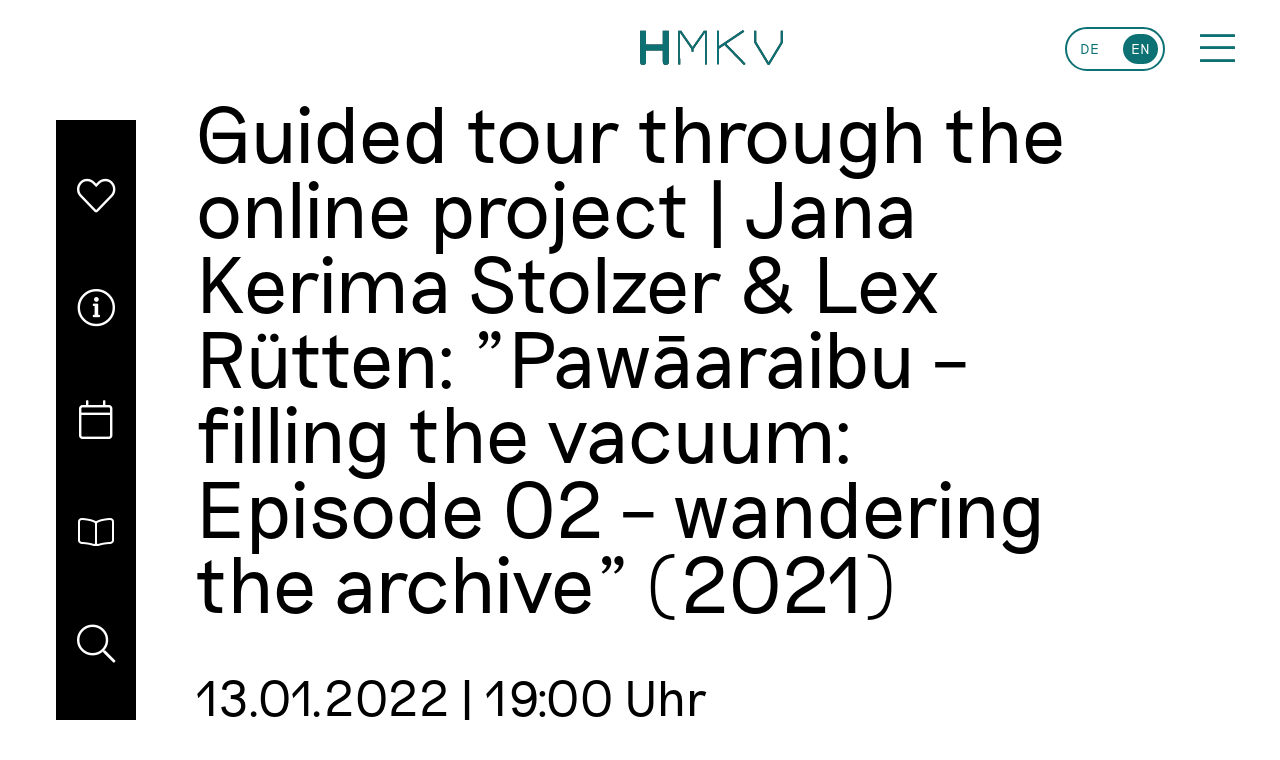

--- FILE ---
content_type: text/html; charset=utf-8
request_url: https://hmkv.de/events/events-details/guided-tour-through-the-online-project-jana-kerima-stolzer-lex-r%C3%BCtten-paw%C4%81araibu-filling-the-vacuum-episode-02-wandering-the-2.html
body_size: 6229
content:
<!DOCTYPE html>
<html lang="en">
<head>
<meta charset="utf-8">
<title>Guided tour through the online project | Jana Kerima Stolzer & Lex Rütten: "Pawāaraibu – filling the vacuum: Episode 02 – wandering the archive" &#40;2021&#41; - Hartware MedienKunstVerein Dortmund</title>
<base href="https://hmkv.de/">
<meta name="robots" content="index,follow">
<meta name="description" content="Jana Kerima Stolzer &amp; Lex Rütten: Guided tour through their online project Pawāaraibu – filling the vacuum: Episode 02 – wandering the archive (2021)">
<meta name="generator" content="Contao Open Source CMS">
<meta name="viewport" content="width=device-width, initial-scale=1.0, maximum-scale=1.0, user-scalable=no">
<link rel="stylesheet" href="system/modules/tagsinput/assets/vendor/bootstrap-tagsinput/dist/bootstrap-tagsinput.css">
<link rel="stylesheet" href="assets/css/5a3428e4926e.css">
<script src="assets/js/a512cb08728d.js"></script>
<script src="/hofff-contao-consent/status.js?banner=1&pageId=35"></script>
<script src="bundles/hofffcontaoconsentcore/consent-manager.js"></script>
<link rel="alternate" hreflang="de" href="https://hmkv.de/veranstaltungen/veranstaltungen-details/f%C3%BChrung-durch-das-online-projekt-jana-kerima-stolzer-lex-r%C3%BCtten-paw%C4%81araibu-filling-the-vacuum-episode-02-wandering-the-archive-2.html">
<link rel="alternate" hreflang="en" href="https://hmkv.de/events/events-details/guided-tour-through-the-online-project-jana-kerima-stolzer-lex-r%C3%BCtten-paw%C4%81araibu-filling-the-vacuum-episode-02-wandering-the-2.html">
<meta prefix="og: http://ogp.me/ns#" property="og:title" content="Guided tour through the online project | Jana Kerima Stolzer &amp; Lex Rütten: &quot;Pawāaraibu – filling the vacuum: Episode 02 – wandering the archive&quot; &#40;2021&#41;">
<meta prefix="og: http://ogp.me/ns#" property="og:type" content="article" />
<meta prefix="og: http://ogp.me/ns#" property="og:image" content="https://hmkv.de/files/hmkv/ausstellungen/2021/Technoschamanismus/01_Design/pawaaraibu- filling the vacuum_ep01 pumps n' lungs_Screenshot aus dem Video_2020_ruetten-stiolzer_2.jpg">
<meta prefix="og: http://ogp.me/ns#" property="og:image:type" content="image/jpeg">
<meta prefix="og: http://ogp.me/ns#" property="og:image:width" content="1920">
<meta prefix="og: http://ogp.me/ns#" property="og:image:height" content="1080">
<meta prefix="og: http://ogp.me/ns#" property="og:url" content="https://hmkv.de/events/events-details/guided-tour-through-the-online-project-jana-kerima-stolzer-lex-r%C3%BCtten-paw%C4%81araibu-filling-the-vacuum-episode-02-wandering-the-2.html">
<meta prefix="og: http://ogp.me/ns#" property="og:description" content="Jana Kerima Stolzer &amp; Lex Rütten: Guided tour through their online project Pawāaraibu – filling the vacuum: Episode 02 – wandering the archive (2021)">
<meta prefix="og: http://ogp.me/ns#" property="og:site_name" content="Hartware MedienKunstVerein Dortmund (EN)">
<script id="hofff_consent_script_6976c54112f50">HofffConsentManager.render(document.getElementById('hofff_consent_script_6976c54112f50'),{"consentId":"analytics:matomo","content":"\r\n\u003Cscript\u003E\r\n  var _paq = window._paq = window._paq || [];\r\n  _paq.push([\u0027trackPageView\u0027]);\r\n  _paq.push([\u0027enableLinkTracking\u0027]);\r\n  (function() {\r\n    var u=\u0027\/\/analytics.netgroup.de\/\u0027;\r\n    _paq.push([\u0027setTrackerUrl\u0027, u+\u0027matomo.php\u0027]);\r\n    _paq.push([\u0027setSiteId\u0027, 26]);\r\n    var d=document, g=d.createElement(\u0027script\u0027), s=d.getElementsByTagName(\u0027script\u0027)[0];\r\n    g.async=true; g.src=u+\u0027matomo.js\u0027; s.parentNode.insertBefore(g,s);\r\n  })();\r\n\u003C\/script\u003E\r\n\r\n\r\n"})</script>
<link href="files/hmkv/layout/favicon.jpg" type="image/x-icon" rel="icon">
<!--[if lt IE 9]><script src="assets/html5shiv/js/html5shiv-printshiv.min.js"></script><![endif]-->
</head>
<body id="top" class="mac chrome blink ch131" itemscope itemtype="http://schema.org/WebPage">
<div id="wrapper">
<header id="header">
<div class="inside">
<div class="inner-header">
<div id="logo"><div class="ce_image first last block">
<figure class="image_container">
<a href="home.html">
<img src="assets/images/2/HMKV_Logo-0ba3c8d3.svg" width="143" height="35" alt="Hartware MedienKunstVerein Dortmund" itemprop="image">
</a>
</figure>
</div>
</div>
<!-- indexer::stop -->
<nav class="mod_changelanguage block" itemscope="" itemtype="http://schema.org/SiteNavigationElement">
<ul class="level_1">
<li class="lang-de first"><a href="https://hmkv.de/veranstaltungen/veranstaltungen-details/f%C3%BChrung-durch-das-online-projekt-jana-kerima-stolzer-lex-r%C3%BCtten-paw%C4%81araibu-filling-the-vacuum-episode-02-wandering-the-archive-2.html" title="Veranstaltungen - Details" class="lang-de first" hreflang="de" lang="de" itemprop="url"><span itemprop="name">DE</span></a></li>
<li class="lang-en active last"><strong class="lang-en active last" itemprop="name">EN</strong></li>
</ul>
</nav>
<!-- indexer::continue -->
<div class="hamburger-navi-wrapper"><a href="#hamburger-navi" class="hamburger-navi-toggler"><i class="fal fa-bars"></i></a></div>
</div>
<!-- indexer::stop -->
<nav class="mod_mmenu invisible block" id="hamburger-navi">
<a href="events/events-details/guided-tour-through-the-online-project-jana-kerima-stolzer-lex-r%C3%BCtten-paw%C4%81araibu-filling-the-vacuum-episode-02-wandering-the-2.html#skipNavigation77" class="invisible">Skip navigation</a>
<ul class="level_1">
<li class="ausstellungen dropdownmenu first">
<a href="exhibition.html" title="Exhibition" class="ausstellungen dropdownmenu first" itemprop="url"><span itemprop="name">Exhibition</span></a>
<!-- indexer::stop -->
<div class="mod_exhibitionNavigation block">
<div class="exhibition_navigation_item">
<span class="current">
Coming Up                    </span>
<div class="images">
<a href="/exhibition/exhibition-detail/Robotron_Working_Class_and_Intelligentsia_en.html" title="Robotron. Working Class and Intelligentsia">
<div class="teaserImage">
<img src="assets/images/0/HMKV_Robotron_Key-Visual_Landingpage_2230x1673px_Neu_2-2b3977d3.png" width="300" height="200" alt="" itemprop="image">
</div>            </a>
</div>
</div>
</div>
<!-- indexer::continue -->
</li>
<li class="trail">
<a href="events.html" title="Events" class="trail" itemprop="url"><span itemprop="name">Events</span></a>
</li>
<li class="video-des-monats-aktuell">
<a href="hmkv-video-of-the-month.html" title="HMKV Video of the Month" class="video-des-monats-aktuell" itemprop="url"><span itemprop="name">Video of the Month</span></a>
</li>
<li class="no-top-space last">
<a href="archive/exhibition.html" title="Archive" class="no-top-space last" itemprop="url"><span itemprop="name">Archive</span></a>
</li>
</ul>
<a id="skipNavigation77" class="invisible">&nbsp;</a>
<!-- indexer::stop -->
<nav class="mod_customnav navi_leichte-sprache block" itemscope itemtype="http://schema.org/SiteNavigationElement">
<a href="events/events-details/guided-tour-through-the-online-project-jana-kerima-stolzer-lex-r%C3%BCtten-paw%C4%81araibu-filling-the-vacuum-episode-02-wandering-the-2.html#skipNavigation97" class="invisible">Skip navigation</a>
<ul class="level_1">
<li class="home-leichte-sprache first last"><a href="startseite-leichte-sprache.html" title="Leichte Sprache" class="home-leichte-sprache first last" rel="nofollow" itemprop="url"><span itemprop="name">Leichte Sprache</span></a></li>
</ul>
<a id="skipNavigation97" class="invisible">&nbsp;</a>
</nav>
<!-- indexer::continue -->
<!-- indexer::stop -->
<nav class="mod_changelanguage block" itemscope="" itemtype="http://schema.org/SiteNavigationElement">
<ul class="level_1">
<li class="lang-de first"><a href="https://hmkv.de/veranstaltungen/veranstaltungen-details/f%C3%BChrung-durch-das-online-projekt-jana-kerima-stolzer-lex-r%C3%BCtten-paw%C4%81araibu-filling-the-vacuum-episode-02-wandering-the-archive-2.html" title="Veranstaltungen - Details" class="lang-de first" hreflang="de" lang="de" itemprop="url"><span itemprop="name">DE</span></a></li>
<li class="lang-en active last"><strong class="lang-en active last" itemprop="name">EN</strong></li>
</ul>
</nav>
<!-- indexer::continue -->
<figure class="mod_logo"><div class="ce_image first last block">
<figure class="image_container">
<a href="hartware-medienkunstverein-dortmund.html">
<img src="assets/images/2/HMKV_Logo-0ba3c8d3.svg" width="143" height="35" alt="Hartware MedienKunstVerein Dortmund" itemprop="image">
</a>
</figure>
</div>
</figure>
</nav>
<!-- indexer::continue -->
<nav class="tabs matchHeight">
<div class="tab tab-1 wir-ueber-uns" title="About us" data-category="wir-ueber-uns">
<i class="fal fa-heart"></i>
</div>
<div class="tab tab-2 informationen" title="Information" data-category="informationen">
<i class="fal fa-info-circle"></i>
</div>
<div class="tab tab-3 veranstaltungen" title="Exhibitions and events" data-category="veranstaltungen">
<i class="fal fa-calendar"></i>
</div>
<div class="tab tab-4 shop" title="Shop" data-category="shop">
<i class="fal fa-book-open"></i>
</div>
<div class="tab tab-5 search" title="Search" data-category="search">
<i class="fal fa-search"></i>
</div>
</nav>
<div class="tab-navigation navigation nav tabnav">
<div class="content matchHeight">
<div class="section section-1 wir-ueber-uns" data-category="wir-ueber-uns">
<div class="article-navigation">
<ul>
<li><a href="__article-includes-en/about-us/articles/about-us.html" title="About us">About us</a></li>
<li><a href="__article-includes-en/about-us/articles/subjects.html" title="Subjects">Subjects</a></li>
<li><a href="__article-includes-en/about-us/articles/awarded.html" title="Awarded!">Awarded!</a></li>
<li><a href="__article-includes-en/about-us/articles/network.html" title="Network">Network</a></li>
</ul>
</div>
<div class="article-content">
<div class="loader"><div class="spinner"><div class="rect1"></div><div class="rect2"></div><div class="rect3"></div><div class="rect4"></div><div class="rect5"></div></div></div>			</div>
<div class="close-button active"><i class="fal fa-times"></i></div>
<div class="back-button"><i class="fas fa-arrow-left"></i></div>
</div>
<div class="section section-2 informationen" data-category="informationen">
<div class="article-navigation">
<ul>
<li><a href="__article-includes-en/information/articles/opening-hours.html" title="Opening hours">Opening hours</a></li>
<li><a href="__article-includes-en/information/articles/admission.html" title="Admission">Admission</a></li>
<li><a href="__article-includes-en/information/articles/guided-tours.html" title="Guided tours">Guided tours</a></li>
<li><a href="__article-includes-en/information/articles/contact-directions.html" title="Contact/Directions">Contact/Directions</a></li>
</ul>
</div>
<div class="article-content">
<div class="loader"><div class="spinner"><div class="rect1"></div><div class="rect2"></div><div class="rect3"></div><div class="rect4"></div><div class="rect5"></div></div></div>			</div>
<div class="close-button active"><i class="fal fa-times"></i></div>
<div class="back-button"><i class="fas fa-arrow-left"></i></div>
</div>
<div class="section section-3 veranstaltungen" data-category="veranstaltungen">
<div class="article-navigation">
<ul>
<li><a href="__article-includes-en/events/articles/events.html" title="Events">Events</a></li>
<li><a href="__article-includes-en/events/articles/exhibitions.html" title="Exhibitions">Exhibitions</a></li>
</ul>
</div>
<div class="article-content">
<div class="loader"><div class="spinner"><div class="rect1"></div><div class="rect2"></div><div class="rect3"></div><div class="rect4"></div><div class="rect5"></div></div></div>			</div>
<div class="close-button active"><i class="fal fa-times"></i></div>
<div class="back-button"><i class="fas fa-arrow-left"></i></div>
</div>
<div class="section section-4 shop" data-category="shop">
<div class="article-navigation">
<ul>
<li><a href="__article-includes-en/shop/articles/hmkv-shop-93.html" title="HMKV Shop">HMKV Shop</a></li>
</ul>
</div>
<div class="article-content">
<div class="loader"><div class="spinner"><div class="rect1"></div><div class="rect2"></div><div class="rect3"></div><div class="rect4"></div><div class="rect5"></div></div></div>			</div>
<div class="close-button active"><i class="fal fa-times"></i></div>
<div class="back-button"><i class="fas fa-arrow-left"></i></div>
</div>
<div class="section section-5 search" data-category="search">
<div class="article-content">
<!-- indexer::stop -->
<div class="mod_search block">
<form action="search-results.html" method="get">
<div class="formbody">
<div class="widget widget-text">
<label for="ctrl_keywords_67" class="invisible">Keywords</label>
<input type="search" name="keywords" id="ctrl_keywords_67" class="text" value="" placeholder="Your search term" onfocus="this.placeholder=''" onblur="this.placeholder='Your search term'" >
</div>
<div class="widget widget-submit">
<button type="submit" id="ctrl_submit_67" class="submit">Search</button>
</div>
</div>
</form>
</div>
<!-- indexer::continue -->
</div>
</div>
</div>
</div>
<script>$('.article-navigation li a').click(function(e){var preloader='<div class="loader"><div class="spinner"><div class="rect1"></div><div class="rect2"></div><div class="rect3"></div><div class="rect4"></div><div class="rect5"></div></div></div>'
$(this).closest('.content .section').find('.article-content').load($(this).attr('href')+'#main .article-inside').append(preloader).addClass('active');$(this).closest('.content .section').css('display','flex');$('.article-navigation li a').removeClass('active');$(this).addClass('active');$(this).closest('.content .section').find('.close-button').removeClass('active');$(this).closest('.content .section').find('.back-button').addClass('active');e.preventDefault()})
$('.content .section .close-button').click(function(){if($('.article-content').hasClass('active')){$('.article-content').removeClass('active');$('.article-navigation li a').removeClass('active');$(this).removeClass('active');$('.content .section .back-button').addClass('active')}else{$('.more-box').css('z-index','2');$(this).parent('.section').fadeOut();$('.tab').removeClass('active');$('.tabnav').removeClass('active');$('more-box').css('z-index','2')}})
$('.content .section .back-button').click(function(){if($('.article-content').hasClass('active')){$('.article-content').removeClass('active');$('.article-navigation li a').removeClass('active');$(this).removeClass('active');$('.content .section .close-button').addClass('active')}else{$(this).parent('.section').fadeOut();$('.tab').removeClass('active')}})</script></div>
</header>
<div id="container">
<main id="main">
<div class="inside">
<div class="mod_article article-centered first last block" id="article-40">
<div class="ps__rail-y" style="top: 0px; right: 0px; height: 600px;"><div class="ps__thumb-y" tabindex="0" style="top: 0px; height: 248px;"></div></div>
<div class="article-inside">
<div class="mod_eventreader block">
<div class="event layout_full block" itemscope itemtype="http://schema.org/Event">
<h1 itemprop="name">Guided tour through the online project | Jana Kerima Stolzer & Lex Rütten: "Pawāaraibu – filling the vacuum: Episode 02 – wandering the archive" &#40;2021&#41;</h1>
<p class="info">
<time datetime="2022-01-13T19:00:00+01:00" itemprop="startDate">
13.01.2022  	  	  	  		| 19:00  		  			  		  		Uhr
</time>
</p>
<p class="location">Online</p>
<div class="ce_text teaser block" itemprop="description">
<figure class="image_container float_above">
<img src="files/hmkv/ausstellungen/2021/Technoschamanismus/01_Design/pawaaraibu-%20filling%20the%20vacuum_ep01%20pumps%20n%27%20lungs_Screenshot%20aus%20dem%20Video_2020_ruetten-stiolzer_2.jpg" width="1920" height="1080" alt="" itemprop="image">
</figure>
</div>
<div class="rs-columns ce_rs_columns_start">
<div class="ce_rs_column_start  rs-column -large-col-6-4 -large-first -large-first-row -medium-col-6-4 -medium-first -medium-first-row -small-col-1-1 -small-first -small-last -small-first-row">
<div class="ce_text block">
<div class="box_content">
<p>The Dortmund-based artists Jana Kerima Stolzer and Lex Rütten guide through their online project <em>Pawāaraibu – filling the vacuum: Episode 02 – wandering the archive</em> (2021) on Mozilla Hubs (a browser-based social VR platform). During the virtual tour, four scenes from their video work will be visited. Afterwards, there is time for a discussion. The event takes place in the context of the HMKV's current exhibition <a href="exhibition/exhibition-detail/technoshamanism.html"><strong><em>Technoshamanism</em></strong></a>.</p>
<p>Duration: approx. 60 minutes<br>Language: German/English<br>Registration: &#101;&#x76;&#101;&#x6E;&#116;&#x40;&#104;&#x6D;&#107;&#x76;&#46;&#x64;&#101;</p>
<p>P.S.: Those who can't make it on the date can attend one of the two additional dates in the new year: 13 January 2022 or 24 February 2022</p>
</div>
</div>
<div class="ce_text block">
<div class="box_content">
<h2>The event programme is funded by:</h2>
<h5>Beisheim Stiftung</h5>
<p><img src="files/hmkv/ausstellungen/2021/Technoschamanismus/04_Logos/Logo_BeisheimStiftung_01_Digital_RGB_OHNE_RAND_MA.jpg" width="175"></p>
</div>
</div>
</div>
<div class="ce_rs_column_start sticky_element rs-column -large-col-6-2 -large-last -large-first-row -medium-col-6-2 -medium-last -medium-first-row -small-col-1-1 -small-first -small-last">
<div class="ce_text block">
<div class="box_content">
<figure class="image_container float_above">
<a href="https://hmkv.de/exhibition/exhibition-detail/technoshamanism.html" title="→ To the exhibition">
<img src="files/hmkv/ausstellungen/2021/Technoschamanismus/01_Design/2109_Techno_Webseite_Fotoheader.png" width="1200" height="900" alt="" itemprop="image">
</a>
</figure>
<p>→ <a href="https://hmkv.de/exhibition/exhibition-detail/technoshamanism.html">To the exhibition</a></p>  </div>
</div>
</div>
</div>
</div>
<!-- indexer::stop -->
<p class="back"><a href="javascript:history.go(-1)" title="Go back">Go back</a></p>
<!-- indexer::continue -->
</div>
</div>
</div>
</div>
</main>
</div>
<footer id="footer">
<div class="inside">
<div class="rs-columns ce_rs_columns_start first">
<div class="ce_rs_column_start align-center rs-column -large-col-3-1 -large-first -large-first-row -medium-col-3-1 -medium-first -medium-first-row -small-col-1-1 -small-first -small-last -small-first-row">
<div class="ce_text block">
<div class="box_content">
<h3>Stay up to date?</h3>
<h4>HMKV Newsletter</h4>
</div>
</div>
<div class="nl2go_anmelden"><div id="kg4ufirn-5jfvvht3-7sf">
<script id="n2g_script">!function(e,t,n,c,r,a,i){e.Newsletter2GoTrackingObject=r,e[r]=e[r]||function(){(e[r].q=e[r].q||[]).push(arguments)},e[r].l=1*new Date,a=t.createElement(n),i=t.getElementsByTagName(n)[0],a.async=1,a.src=c,i.parentNode.insertBefore(a,i)}(window,document,"script","https://static.newsletter2go.com/utils.js","n2g");var config={"container":{"type":"div","class":"","style":""},"row":{"type":"div","class":"","style":"margin-top: 15px;"},"columnLeft":{"type":"div","class":"","style":""},"columnRight":{"type":"div","class":"","style":""},"label":{"type":"label","class":"","style":""}};n2g('create','kg4ufirn-5jfvvht3-7sf');n2g('subscribe:createForm',config)</script>
</div></div><div class="social_links ce_rsce_social_networks_links">
<div class="social-link facebook"><a href="https://de-de.facebook.com/hartwaremedienkunstverein/" title="Facebook" target="_blank" rel="noopener"><i class="fab fa-facebook-square"></i></a></div>
<div class="social-link instagram"><a href="https://www.instagram.com/hmkv_de/" title="Instagram" target="_blank" rel="noopener"><i class="fab fa-instagram"></i></a></div>
<div class="social-link twitter"><a href="https://twitter.com/hmkv_de?lang=en" title="Twitter" target="_blank" rel="noopener"><i class="fab fa-twitter-square"></i></a></div>
<div class="social-link youtube"><a href="https://www.youtube.com/channel/UCcY8lQKK52aCWXrD5iPiIHQ" title="Youtube" target="_blank" rel="noopener"><i class="fab fa-youtube-square"></i></a></div>
<div class="social-link vimeo"><a href="https://vimeo.com/hmkv" title="Vimeo" target="_blank" rel="noopener"><i class="fab fa-vimeo-square"></i></a></div>
</div>
</div>
<div class="ce_rs_column_start  rs-column -large-col-3-1 -large-first-row -medium-col-3-1 -medium-first-row -small-col-1-1 -small-first -small-last">
<div class="ce_text block">
<div class="box_content">
<h3>The HMKV is funded by:</h3>
</div>
</div>
<div class="ce_gallery block">
<ul class="cols_2" itemscope itemtype="http://schema.org/ImageGallery">
<li class="row_0 row_first row_last even col_0 col_first">
<figure class="image_container" style="margin-right:1rem;margin-bottom:3rem;">
<img src="assets/images/3/Komp_nrw_mkw_4c_engl_1_2020_sw-b60a549e.jpg" srcset="assets/images/3/Komp_nrw_mkw_4c_engl_1_2020_sw-b60a549e.jpg 1x, assets/images/5/Komp_nrw_mkw_4c_engl_1_2020_sw-8a51d97f.jpg 1.501x, assets/images/4/Komp_nrw_mkw_4c_engl_1_2020_sw-be588f5f.jpg 2x" width="381" height="100" alt="" itemprop="image">
<script>window.respimage&&window.respimage({elements:[document.images[document.images.length-1]]})</script>
</figure>
</li>
</ul>
</div>
<div class="ce_gallery block">
<ul class="cols_2" itemscope itemtype="http://schema.org/ImageGallery">
<li class="row_0 row_first row_last even col_0 col_first">
<figure class="image_container" style="margin-right:1.5rem;margin-bottom:2rem;">
<img src="assets/images/a/Do_Hauptlogo_quer-9c8e2044.png" srcset="assets/images/a/Do_Hauptlogo_quer-9c8e2044.png 1x, assets/images/a/Do_Hauptlogo_quer-07b7591d.png 1.498x, assets/images/b/Do_Hauptlogo_quer-22fe5ec8.png 1.996x" width="243" height="100" alt="" itemprop="image">
<script>window.respimage&&window.respimage({elements:[document.images[document.images.length-1]]})</script>
</figure>
</li>
<li class="row_0 row_first row_last even col_1 col_last">
<figure class="image_container" style="margin-right:1.5rem;margin-bottom:2rem;">
<img src="assets/images/3/Dortmunder_U_01_Wortmarke_01_ohne_Zusatz_RGB_schwarz-35801bdc.jpg" srcset="assets/images/3/Dortmunder_U_01_Wortmarke_01_ohne_Zusatz_RGB_schwarz-35801bdc.jpg 1x, assets/images/d/Dortmunder_U_01_Wortmarke_01_ohne_Zusatz_RGB_schwarz-c7401116.jpg 1.5x, assets/images/1/Dortmunder_U_01_Wortmarke_01_ohne_Zusatz_RGB_schwarz-36aebb50.jpg 2x" width="922" height="100" alt="" itemprop="image">
<script>window.respimage&&window.respimage({elements:[document.images[document.images.length-1]]})</script>
</figure>
</li>
</ul>
</div>
</div>
<div class="ce_rs_column_start last rs-column -large-col-3-1 -large-last -large-first-row -medium-col-3-1 -medium-last -medium-first-row -small-col-1-1 -small-first -small-last">
<div class="ce_text block">
<div class="box_content">
<h3><sup>Exhibition space:</sup></h3>
<p><span style="display: inline-block; margin-bottom: 8px;">HMKV<br>Hartware MedienKunstVerein</span></p>
<p>at the Dortmunder U, Level 3<br>Leonie-Reygers-Terrasse<br>44137 Dortmund</p>
<p>Germany</p>
</div>
</div>
<div style="clear:both;"></div>
<!-- indexer::stop -->
<nav class="mod_customnav block" itemscope itemtype="http://schema.org/SiteNavigationElement">
<a href="events/events-details/guided-tour-through-the-online-project-jana-kerima-stolzer-lex-r%C3%BCtten-paw%C4%81araibu-filling-the-vacuum-episode-02-wandering-the-2.html#skipNavigation42" class="invisible">Skip navigation</a>
<ul class="level_1">
<li class="first"><a href="team-en.html" title="Team" class="first" itemprop="url"><span itemprop="name">Team</span></a></li>
<li><a href="press.html" title="Press" rel="nofollow" itemprop="url"><span itemprop="name">Press</span></a></li>
<li><a href="imprint.html" title="Imprint" itemprop="url"><span itemprop="name">Imprint</span></a></li>
<li class="last"><a href="data-protection-declaration.html" title="Data protection declaration" class="last" itemprop="url"><span itemprop="name">Data protection declaration</span></a></li>
</ul>
<a id="skipNavigation42" class="invisible">&nbsp;</a>
</nav>
<!-- indexer::continue -->
</div>
</div>
<div style="clear:both;"></div>
</div>
</footer>
</div>
<script src="assets/mediaelement/js/mediaelement-and-player.min.js"></script>
<script>jQuery(function($){$('video,audio').filter(function(){return $(this).parents('picture').length===0}).mediaelementplayer({pluginPath:'/assets/mediaelement/plugins/'})})</script>
<script src="assets/colorbox/js/colorbox.min.js"></script>
<script>jQuery(function($){$('a[data-lightbox]').map(function(){$(this).colorbox({loop:!1,rel:$(this).attr('data-lightbox'),maxWidth:'95%',maxHeight:'95%'})})})</script>
<script>(function($){var $mmenu=$('#hamburger-navi');$(document).ready(function(){$mmenu.mmenu({navbars:{content:["prev","close"],},slidingSubmenus:!1,isMenu:!0,extensions:["fx-panels-slide-up","theme-white"],offCanvas:{moveBackground:!1,position:"right",zposition:"front"}},{classNames:{selected:"active"}}).removeClass('invisible')})})(jQuery)</script>
<script>(function($){var $mmenu=$('#');$(document).ready(function(){$mmenu.mmenu({offCanvas:!1},{classNames:{selected:"active"}}).removeClass('invisible')})})(jQuery)</script>
<script src="files/themes/scripts/jquery.sticky-kit.min.js"></script>
<script src="files/themes/scripts/main.js"></script>
<script src="files/themes/scripts/ng_scripts.js"></script>
</body>
</html>

--- FILE ---
content_type: image/svg+xml
request_url: https://hmkv.de/assets/images/2/HMKV_Logo-0ba3c8d3.svg
body_size: 2056
content:
<?xml version="1.0"?>
<svg xmlns="http://www.w3.org/2000/svg" xmlns:xlink="http://www.w3.org/1999/xlink" id="Ebene_1" data-name="Ebene 1" viewBox="0 0 135.74 33.26" width="143" height="35"><defs><style>.cls-1{fill:none;}.cls-2{clip-path:url(#clip-path);}.cls-3{fill:#1d1d1b;}.cls-4{fill:#0d7073;}</style><clipPath id="clip-path" transform="translate(-1.81 0)"><rect class="cls-1" x="1.81" width="135.74" height="33.26"/></clipPath></defs><title>HMKV_Logo</title><g class="cls-2"><path class="cls-3" d="M7.45,30.25V19.54h16V30.25a2.77,2.77,0,0,0,2.82,2.87,2.74,2.74,0,0,0,2.81-2.87V.7H23.42V13.86h-16V.7H1.81V30.25a2.74,2.74,0,0,0,2.82,2.87,2.78,2.78,0,0,0,2.82-2.87" transform="translate(-1.81 0)"/><path class="cls-3" d="M39.85,2.63,50.7,18.18V20a.94.94,0,0,0,1.88,0V18.18L63.39,2.63V32.69h1.88V.7H62.45L51.64,16.25,40.84.7H38v32h1.87Z" transform="translate(-1.81 0)"/><path class="cls-3" d="M83.72,13.11l17.1-11.47L99.65,0,76.86,15.27V.7h-2V32.6h2V17.71l5.22-3.43,18,18.55a1,1,0,0,0,.7.33,1.2,1.2,0,0,0,1.08-1.08.79.79,0,0,0-.33-.65Z" transform="translate(-1.81 0)"/><path class="cls-3" d="M123.93,33.26a1.39,1.39,0,0,0,1.08-.61l12.54-20.72V.71h-2v10.7l-11.6,19.22L112.32,11.41V.71h-2V11.93l12.55,20.72a1.37,1.37,0,0,0,1.08.61" transform="translate(-1.81 0)"/><path class="cls-4" d="M7.45,30.25V19.54h16V30.25a2.77,2.77,0,0,0,2.82,2.87,2.74,2.74,0,0,0,2.81-2.87V.7H23.42V13.86h-16V.7H1.81V30.25a2.74,2.74,0,0,0,2.82,2.87,2.78,2.78,0,0,0,2.82-2.87" transform="translate(-1.81 0)"/><path class="cls-4" d="M39.85,2.63,50.7,18.18V20a.94.94,0,0,0,1.88,0V18.18L63.39,2.63V32.69h1.88V.7H62.45L51.64,16.25,40.84.7H38v32h1.87Z" transform="translate(-1.81 0)"/><path class="cls-4" d="M83.72,13.11l17.1-11.47L99.65,0,76.86,15.27V.7h-2V32.6h2V17.71l5.22-3.43,18,18.55a1,1,0,0,0,.7.33,1.2,1.2,0,0,0,1.08-1.08.79.79,0,0,0-.33-.65Z" transform="translate(-1.81 0)"/><path class="cls-4" d="M123.93,33.26a1.39,1.39,0,0,0,1.08-.61l12.54-20.72V.71h-2v10.7l-11.6,19.22L112.32,11.41V.71h-2V11.93l12.55,20.72a1.37,1.37,0,0,0,1.08.61" transform="translate(-1.81 0)"/></g></svg>


--- FILE ---
content_type: image/svg+xml
request_url: https://hmkv.de/files/themes/leichte-sprache/Leichte_sprache_symbol.svg
body_size: 4319
content:
<svg xmlns="http://www.w3.org/2000/svg" width="45.012" height="45.011" viewBox="0 0 45.012 45.011"><defs><style>.a{fill:#0d7073;}</style></defs><path class="a" d="M21.057,1.084c-4.6-.731-8.82,3.432-9.818,9.762a15.107,15.107,0,0,0,0,4.5c4.22.563,7.582,1.294,8.44,1.491.83-.183,3.995-.872,7.891-1.407a14.516,14.516,0,0,0,.436-1.913C28.976,7.161,25.685,1.815,21.057,1.084Zm-5.2,9.762c-.535-.084-.844-.858-.717-1.716s.675-1.407,1.21-1.407.844.844.717,1.7S16.387,10.846,15.853,10.846Zm3.432,4.642c-1.815-.127-2.813-2.743-2.813-2.743A5.219,5.219,0,0,0,19.2,14.264a8.693,8.693,0,0,0,3.193-.183,3.559,3.559,0,0,1-3.109,1.379Zm5.036-5.05c-.127.858-.675,1.407-1.2,1.407s-.858-.844-.717-1.7.675-1.491,1.21-1.407.844.816.7,1.674Z" transform="translate(3.095 -1)"/><path class="a" d="M29.512,12.878a105.625,105.625,0,0,0-11.8,1.843V42.206a119.114,119.114,0,0,1,12.252-1.829,17.907,17.907,0,0,0,9.143-2.94c0-.633.1-24.293.113-27.078A28.794,28.794,0,0,1,29.512,12.878Zm5.711,23.1a26.318,26.318,0,0,1-7.033,1.575,48.882,48.882,0,0,0-8,1.618V37.1a52.875,52.875,0,0,1,7.877-1.407,27.472,27.472,0,0,0,7.244-1.815Zm0-3.8a26.979,26.979,0,0,1-7.033,1.575,47.262,47.262,0,0,0-8,1.618V33.3A52.876,52.876,0,0,1,28.063,31.9a27.472,27.472,0,0,0,7.244-1.815Zm0-7.61a25.685,25.685,0,0,1-7.033,1.575,46.575,46.575,0,0,0-8,1.632V25.692a53.845,53.845,0,0,1,7.877-1.407,28.78,28.78,0,0,0,7.23-1.772Zm0-3.8a26.318,26.318,0,0,1-7.033,1.575,48.881,48.881,0,0,0-7.962,1.575V21.852a52.875,52.875,0,0,1,7.877-1.407,27.472,27.472,0,0,0,7.244-1.815Zm0-3.8a26.979,26.979,0,0,1-7.033,1.575,47.263,47.263,0,0,0-8,1.618V18.1a52.875,52.875,0,0,1,7.877-1.407,27.471,27.471,0,0,0,7.244-1.815Z" transform="translate(5.795 2.806)"/><path class="a" d="M12.5,27.7a14.066,14.066,0,0,1-4.22-1.927,1.069,1.069,0,0,0-.464,1,10.9,10.9,0,0,0,3.826,2,3.573,3.573,0,0,0,1.786.155h0a1.322,1.322,0,0,0,.957-.45,2.49,2.49,0,0,0,.324-.731A4.965,4.965,0,0,1,12.5,27.7Z" transform="translate(1.767 9.072)"/><path class="a" d="M12.777,29.121h0a4.614,4.614,0,0,1-1.252-.239,18.2,18.2,0,0,1-3.573-1.7.816.816,0,0,0-.38.8A8.1,8.1,0,0,0,9.78,29.388h.1l.281.141h0c1,.45,2.166.478,2.476.113s.253-.464.253-.464a.3.3,0,0,0-.113-.056Z" transform="translate(1.67 9.645)"/><path class="a" d="M15.512,26.2h0a3.84,3.84,0,0,1-2.391-.169l-.535-.2A13.068,13.068,0,0,1,9.379,24.43s-1.027.366-1,1.182c.084.338,1.7,1.21,4.22,2.011a5.022,5.022,0,0,0,2.11,0c.352-.127.9-.366,1.013-.717a2.813,2.813,0,0,0,.113-.633V26.2Z" transform="translate(2.001 8.527)"/><path class="a" d="M10.931,12.882A29.539,29.539,0,0,1,1,10.35c0,2.813.113,26.445.113,27.092a18.821,18.821,0,0,0,9.354,2.94A122.377,122.377,0,0,1,22.62,42.21V14.654a105.5,105.5,0,0,0-11.689-1.772ZM19.286,31.45a.957.957,0,0,1,.127.492,3.193,3.193,0,0,1-.141.816,1.829,1.829,0,0,1-1.111,1.055.45.45,0,0,1,0,.127,2.462,2.462,0,0,1-.436,1.168,1.885,1.885,0,0,1-1.407.774h0a.492.492,0,0,1,0,.155,1.547,1.547,0,0,1-.436.914c-.591.7-2.11.591-3.292,0h0l-.338-.084a8.44,8.44,0,0,1-2.813-.281,9.846,9.846,0,0,1-3.559-3.474H3.49c-.647,0-.957,0-1.041-.267a15.586,15.586,0,0,1-.436-3.587,11.366,11.366,0,0,1,.717-3.376l.1-.225,3.615.141c.478-.52,2.546-2.813,3.362-3.5l1.407-1.041A5.049,5.049,0,0,0,12,20.6c.127-.2.577-.886.661-3.714v-.183a.478.478,0,0,1,.549-.394,4.22,4.22,0,0,1,2.912,3.8,8.44,8.44,0,0,1-2.208,5.12,7.765,7.765,0,0,1,1.59.535c2.9,1.322,4.431,2.518,4.684,3.643a1.9,1.9,0,0,1,0,.464A2.068,2.068,0,0,1,19.286,31.45Z" transform="translate(-1 2.802)"/><path class="a" d="M14.645,24.432a7.582,7.582,0,0,0-2.011-.591l-.225-.591a8.623,8.623,0,0,0,2.448-5.12,3.573,3.573,0,0,0-2.068-3.01,8.44,8.44,0,0,1-.774,3.9,3.474,3.474,0,0,1-1,.858l-1.252.985c-.886.76-3.4,3.531-3.432,3.559l-.113.113L2.787,24.4a10.775,10.775,0,0,0-.577,2.912c0,.084,0,.183,0,.281a14.151,14.151,0,0,0,.366,2.813H2.97l2.813.07.1.169a9.678,9.678,0,0,0,3.348,3.362,3.713,3.713,0,0,0,1.2.2c-.7-.408-1.266-.816-1.336-1.139a1.407,1.407,0,0,1,.52-1.477.675.675,0,0,1-.183-.338,1.758,1.758,0,0,1,.731-1.73.506.506,0,0,1,0-.141,1.969,1.969,0,0,1,1.252-1.772.7.7,0,0,1,0-.169,1.9,1.9,0,0,1,1.927-1.871A7.244,7.244,0,0,1,16.7,26.88l-.422.577a5.95,5.95,0,0,0-2.813-1.182,1.224,1.224,0,0,0-1.28,1.21q.169.436,3.165,1.519l.549.211a3.081,3.081,0,0,0,2.138.084,1.66,1.66,0,0,0,1.013-1.407,1.055,1.055,0,0,0,0-.3C18.794,26.978,17.936,25.937,14.645,24.432Z" transform="translate(-0.508 4.741)"/></svg>

--- FILE ---
content_type: text/javascript
request_url: https://hmkv.de/files/themes/scripts/ng_scripts.js
body_size: 2809
content:

$(document).ready(function() {
	
	$(".tabnav").hover(function () {
	    $('body, html').toggleClass("no-scroll-while-tabnav-hover");
	});
	
	// set sticky Element //
		$(".sticky_element").stick_in_parent({recalc_every: 1});
	
	// Scroll to more //
	$('a[href*="#more"]').on('click',function(e) {
		e.preventDefault();
		var target = this.hash;
		var $target = $(target);
		$('html, body').stop().animate({
		'scrollTop': $target.offset().top
		}, 900, 'swing', function () {
		window.location.hash = target;
		});
	});
	
	$('.mod_mmenu a.dropdownmenu').click(function(){ return false; });

	// add classes to open menu on page load without blocking div
	if ($(window).width() >= 800) {
		if($('body').hasClass('start')) {
			$(".hamburger-navi-toggler").click();
			$("#mm-blocker").detach();
		}
	}

	// init scrollbar for article content
	if ($('.tabnav').length) {
		$('.article-content').each(function(){ if ($(this).parents('.section').hasClass('search')) {} else {const ps = new PerfectScrollbar($(this)[0]);} })
	}
	if ($('.sidebar .box_content').length) {
		$('.sidebar .box_content').each(function(){ const ps = new PerfectScrollbar($(this)[0], {
			  wheelPropagation: false
		}); });
	}
	if ($('.sidebar .eventList').length) {
		$('.sidebar .eventList ul').each(function(){ const ps = new PerfectScrollbar($(this)[0], {
			wheelPropagation: false
		}); });
	} 

	if ($(window).width() >= 800) {
		if ($('.exhibition_teaser').length) {
			$('.exhibition_teaser .info').each(function(){ const ps = new PerfectScrollbar($(this)[0]); })
		}
	}
	
	/*if($('.remaining_progress').length){
		$('.remaining_progress').each(function(){
			var barWidth = $(this).width() / $(this).parent().width() * 100;
			//console.log(barWidth);
			if(barWidth >= 80){
				$(this).parent().addClass("thumbUp");
			} else if (barWidth < 80 && barWidth >=60) {
				$(this).parent().addClass("thumb75");
			} else if (barWidth < 60 && barWidth >=40) {
				$(this).parent().addClass("thumb50");
			} else if (barWidth < 40) {
				$(this).parent().addClass("thumbDown");
			}
		});
	}*/

	function loadAndResize() {
		// position the more-box-wrapper and insert it right after the mod_mmenu (to be on the same z-index)
		$('#more-box-wrapper').css({
			'height': $('header').outerHeight(),
			'position': 'absolute',
			'left': '0',
			'top': '0',
			'width': '100%'
		}).insertAfter('.mod_mmenu');

		

		// sets the height exactly like the images IF screen size is above 800px
		setTimeout(function() {
			if ($(window).width() >= 800 ) {
				$('.exhibition_teaser').each(function(){
					if ($(this).find('.teaserImage').length < 2) {
						$(this).find('.info').css({
							'height': $(this).find('.teaserImage').outerHeight()
						})
					} else {
						var totalHeight = 0;

						$(this).find('.teaserImage').each(function(){
						    totalHeight = totalHeight + $(this).outerHeight(true);
						});
						$(this).find('.info').css({
							'height': totalHeight
						})
					}
				});
				
				/*
				if ($('.exhibition_teaser .teaserImage').length < 2) {
					$('.exhibition_teaser .info').css({
						'height': $('.exhibition_teaser .teaserImage').outerHeight()
					})
				} else {
					$('.exhibition_teaser .info').css({
						'height': 'calc(' + $('.exhibition_teaser .teaserImage').outerHeight() + 'px * 2)'
					})
				}*/

				// sets the height exactly like the tabnav wrapper
				$('.article-content').css({
					'max-height': $('.tabs').outerHeight()
				})
			} else {
				$('.article-content').css({
					'max-height': '100%',
					'height': '100%'
				})
			}
		}, 100)
	}

	// RESPONSIVE TABLE DISPLAY
	(function () {
		var headertext = [];
		var headers = document.querySelectorAll("thead");
		var tablebody = document.querySelectorAll("tbody");
  
		for(var i = 0; i < headers.length; i++) {
			headertext[i]=[];
			for (var j = 0, headrow; headrow = headers[i].rows[0].cells[j]; j++) {
				var current = headrow;
				headertext[i].push(current.textContent.replace(/\r?\n|\r/,""));
			}
		} 
  
		var dataTH = '';
  
		if (headers.length > 0) {
			for (var h = 0, tbody; tbody = tablebody[h]; h++) {
				for (var i = 0, row; row = tbody.rows[i]; i++) {
					for (var j = 0, col; col = row.cells[j]; j++) {
						dataTH = headertext[h][j];
						
						if (dataTH == 0) {
							dataTH = 'none';
						}
						  col.setAttribute("data-th", dataTH);
					} 
				}
			}
		}
	  } ());

	loadAndResize();
	$(window).resize(function() {
		setTimeout(function() {
			loadAndResize();
		}, 100)
	})

			// hide more-arrow when scrolling
			$(window).scroll(function() {
				if($(window).scrollTop() > 50){
					$('.more-box').fadeOut('fast');
				} else {
					$('.more-box').fadeIn('fast');
				}
			});

			// Equals tabs and tabnav-content height when screen res is > 800
			// sets padding-bottom of tabs-height when screen res is < 800
			if ($(window).width() >= 800) {
				$('.tabnav').css('height', $('.tabs').outerHeight());
			} else {
				$('.tabnav').css('padding-bottom', $('.tabs').outerHeight() - 5);
				$('.more-box').css('z-index', '2');
			}
			
			$('.article-navigation li a').click(function(e) {
				$('.article-content').append('<div class="ps__rail-y" style="top: 0px; right: 0px; height: 600px;"><div class="ps__thumb-y" tabindex="0" style="top: 0px; height: 248px;"></div></div>');
			})


			// click on a tab and do stuff
			$('.tab').click(function() {
				// selects the section with the same data-category as the tab
				var section = $('.tabnav .content').find('.section.' + $(this).data('category'));
				
				//removes the active class for all sections
				$('.tabnav .content .section').removeClass('active');
					
				$('.tabnav').addClass('active');
				if ($(this).hasClass('active')) {
					// adds 'active' class to tabnav wrapper if a tab is active
					$('.tabnav').removeClass('active');
					// removes active class for the tab - to toggle open/close on tab
					$(this).removeClass('active');
					// removes active classes from all sections
					// $('.tabnav .content .section').removeClass('active');
					section.hide();
					// hides all sections by fadeout animation
					$('.tabnav .content .section').fadeOut();
					$('.more-box').css('z-index', '2');
				} else {
					$('.more-box').css('z-index', '1');
					// hides all sections
					$('.tabnav .content .section').hide();
					
					if (!$('.tabnav .content .section').hasClass('active')) {
						// shows section by fadein animation if no section was opened before
						section.fadeIn();
					} else {
						// shows section without animation if any section was opened before
	
						if ($(this).siblings().hasClass('active')) {
							section.show();
						} else {
							section.fadeIn()
						}
					}	
					
					
					//removes the active class for all sections
					$('.tabnav .content .section').removeClass('active');
					
					// removes active class for the sibling tabs
					$(this).siblings().removeClass('active');
					$(this).siblings().fadeIn();
	
					// adds active class to only the section which matches with the data-category on tab
					section.addClass('active');
					// adds active class to the clicked tab
					$(this).addClass('active');
	
					// opens the first article in the clicked tab, if window width is more than 800px
					if ($(window).width() >= 800) {
						section.find('.article-navigation li').first().find('a').click();
					}
				}
				
				if ($(this).hasClass('search')) {
					$('.mm-close').click();
				}
				// if ($(this).hasClass('search') && $(this).hasClass('active')) {
				// 	$('.tabnav').removeClass('active');
				// 	$('.section.search').removeClass('active').hide();
				// 	$('.section.search').find('.article-content').removeClass('active');
				// 	$('.tab.search').removeClass('active');	
				// }
			})
			$('.tab.search').click(function() {
				$('.tabnav').addClass('active');
				$('.section.search').addClass('active').css('display', 'flex');
				$('.section.search').find('.article-content').addClass('active');
				$('.tab.search').addClass('active');
			});
			
	$('.hamburger-navi-toggler').click(function() {
		setTimeout(function() {
			
		$('.dropdownmenu .mm-next').height($('.dropdownmenu > a.dropdownmenu').outerHeight());
		}, 100);
	})
	
	$('.dropdownmenu .mm-next').height($('.dropdownmenu > a.dropdownmenu').outerHeight());
	
	
	
	// click outside closes tabnav 
	$(document).mouseup(function(e) 
{
	    var container = $(".tabnav, .tab");
	
	    // if the target of the click isn't the container nor a descendant of the container
	    if (!container.is(e.target) && container.has(e.target).length === 0) 
	    {
	    	$('.tabnav').removeClass('active');
	        $('.tabnav .section').css('display', 'none').removeClass('active');
	        $('.tab').removeClass('active');
	    }
	});
	
	
	$('.mm-close').click(function() {
		$('.tabnav').removeClass('active');
		$('.tabnav .section').css('display', 'none').removeClass('active');
		$('.tab').removeClass('active');
	})
	
	
	$('.mod_tagcloudnews').prepend('<div class="filter-toggle">Filter anzeigen</div>').find('.cloud-wrapper').hide();
	$('.filter-toggle').click(function() {
		if ($(this).hasClass('active')) {
			$(this).removeClass('active');
			$(this).text('Filter anzeigen');
			$(this).siblings('.cloud-wrapper').slideUp();
		} else {
			$(this).addClass('active');
			$(this).text('Filter verbergen');
			$(this).siblings('.cloud-wrapper').slideDown();
		}
	})
});